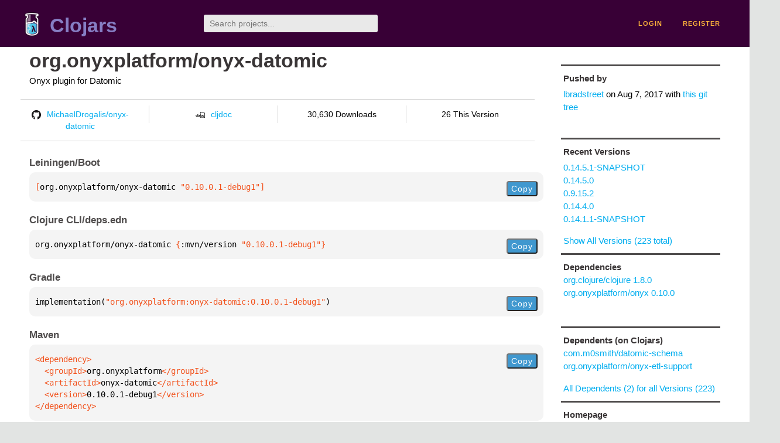

--- FILE ---
content_type: text/html;charset=utf-8
request_url: https://clojars.org/org.onyxplatform/onyx-datomic/versions/0.10.0.1-debug1
body_size: 2397
content:
<!DOCTYPE html>
<html lang="en"><head><meta charset="utf-8"><meta content="width=device-width,initial-scale=1" name="viewport"><link href="/opensearch.xml" rel="search" title="Clojars" type="application/opensearchdescription+xml"><link href="/favicon.ico" rel="shortcut icon"><meta content="[org.onyxplatform/onyx-datomic &quot;0.10.0.1-debug1&quot;] Onyx plugin for Datomic" name="description"><meta content="summary" name="twitter:card"><meta content="@clojars" name="twitter:site:id"><meta content="https://clojars.org" name="twitter:site"><meta content="[org.onyxplatform/onyx-datomic &quot;0.10.0.1-debug1&quot;]" name="twitter:title"><meta content="[org.onyxplatform/onyx-datomic &quot;0.10.0.1-debug1&quot;] Onyx plugin for Datomic" name="twitter:description"><meta content="https://clojars.org/images/clojars-logo@2x.png" name="twitter:image"><meta content="Total downloads / this version" name="twitter:label1"><meta content="30,630 / 26" name="twitter:data1"><meta content="Coordinates" name="twitter:label2"><meta content="[org.onyxplatform/onyx-datomic &quot;0.10.0.1-debug1&quot;]" name="twitter:data2"><meta content="website" property="og:type"><meta content="Clojars" property="og:site_name"><meta content="[org.onyxplatform/onyx-datomic &quot;0.10.0.1-debug1&quot;]" property="og:title"><meta content="[org.onyxplatform/onyx-datomic &quot;0.10.0.1-debug1&quot;] Onyx plugin for Datomic" property="og:description"><meta content="https://clojars.org/images/clojars-logo@2x.png" property="og:image"><title>[org.onyxplatform/onyx-datomic &quot;0.10.0.1-debug1&quot;] - Clojars</title><link href="/stylesheets/reset.css" rel="stylesheet" type="text/css"><link href="/stylesheets/vendor/bootstrap/bootstrap.css" rel="stylesheet" type="text/css"><link href="/stylesheets/screen.css" rel="stylesheet" type="text/css"><!--[if lt IE 9]><script src="/js/html5.js" type="text/javascript"></script><![endif]--><script src="/js/jquery-3.6.0.min.js" type="text/javascript"></script><script src="/js/coordinates.js" type="text/javascript"></script></head><body class="container-fluid"><div id="content-wrapper"><header class="small-header row"><div class="home col-xs-6 col-sm-3"><a href="/"><img alt="Clojars" src="/images/clojars-logo-tiny.png" srcset="/images/clojars-logo-tiny@2x.png 2x"></a><h1><a href="/">Clojars</a></h1></div><div class="col-xs-6 col-sm-3"><form action="/search"><input class="search" id="search" name="q" placeholder="Search projects..." required type="search"></form></div><nav class="navigation main-navigation col-xs-12 col-sm-6"><ul><li><a href="/login">login</a></li><li><a href="/register">register</a></li></ul></nav></header><div class="light-article row"><script type="application/ld+json">{"@context":"http://schema.org","@type":"BreadcrumbList","itemListElement":[{"@type":"ListItem","position":1,"item":{"@id":"https://clojars.org/groups/org.onyxplatform","name":"org.onyxplatform"}},{"@type":"ListItem","position":2,"item":{"@id":"https://clojars.org/org.onyxplatform/onyx-datomic","name":"onyx-datomic"}}]}</script><div class="col-xs-12 col-sm-9" id="jar-title"><div><h1><a href="/org.onyxplatform/onyx-datomic">org.onyxplatform/onyx-datomic</a></h1></div><p class="description">Onyx plugin for Datomic</p><ul class="row" id="jar-info-bar"><li class="col-xs-12 col-sm-3"><a href="https://github.com/MichaelDrogalis/onyx-datomic"><img alt="GitHub" src="/images/github-mark.png" srcset="/images/github-mark@2x.png 2x, /images/github-mark@3x.png 3x">MichaelDrogalis/onyx-datomic</a></li><li class="col-xs-12 col-sm-3"><a href="https://cljdoc.org/d/org.onyxplatform/onyx-datomic/0.10.0.1-debug1"><img alt="cljdoc documentation" height="16" src="/images/cljdoc-icon.svg">cljdoc</a></li><li class="col-xs-12 col-sm-3">30,630 Downloads</li><li class="col-xs-12 col-sm-3">26 This Version</li></ul><h2>Leiningen/Boot</h2><div class="package-config-example"><div class="package-config-content select-text" id="#leiningen-coordinates"><pre><span class="tag">[</span>org.onyxplatform/onyx-datomic<span class="string"> &quot;0.10.0.1-debug1&quot;</span><span class="tag">]</span></pre></div><div class="package-config-copy"><button class="copy-coordinates">Copy</button></div></div><h2>Clojure CLI/deps.edn</h2><div class="package-config-example"><div class="package-config-content select-text" id="#deps-coordinates"><pre>org.onyxplatform/onyx-datomic <span class="tag">{</span>:mvn/version <span class="string">&quot;0.10.0.1-debug1&quot;</span><span class="tag">}</span></pre></div><div class="package-config-copy"><button class="copy-coordinates">Copy</button></div></div><h2>Gradle</h2><div class="package-config-example"><div class="package-config-content select-text" id="#gradle-coordinates"><pre>implementation(<span class="string">&quot;org.onyxplatform:onyx-datomic:0.10.0.1-debug1&quot;</span>)</pre></div><div class="package-config-copy"><button class="copy-coordinates">Copy</button></div></div><h2>Maven</h2><div class="package-config-example"><div class="package-config-content select-text" id="#maven-coordinates"><div><pre><span class="tag">&lt;dependency&gt;
</span><span class="tag">  &lt;groupId&gt;</span>org.onyxplatform<span class="tag">&lt;/groupId&gt;
</span><span class="tag">  &lt;artifactId&gt;</span>onyx-datomic<span class="tag">&lt;/artifactId&gt;
</span><span class="tag">  &lt;version&gt;</span>0.10.0.1-debug1<span class="tag">&lt;/version&gt;
</span><span class="tag">&lt;/dependency&gt;</span></pre></div></div><div class="package-config-copy"><button class="copy-coordinates">Copy</button></div></div></div><ul class="col-xs-12 col-sm-3" id="jar-sidebar"><li><h4>Pushed by</h4><a href="/users/lbradstreet">lbradstreet</a> on <span title="2017-08-07 19:11:41.476">Aug 7, 2017</span><span class="commit-url"> with <a href="https://github.com/MichaelDrogalis/onyx-datomic/tree/9a792c687af90e8a3ea4c6104e7787c919ab8c84">this git tree</a></span></li><li><h4>Recent Versions</h4><ul id="versions"><li><a href="/org.onyxplatform/onyx-datomic/versions/0.14.5.1-SNAPSHOT">0.14.5.1-SNAPSHOT</a></li><li><a href="/org.onyxplatform/onyx-datomic/versions/0.14.5.0">0.14.5.0</a></li><li><a href="/org.onyxplatform/onyx-datomic/versions/0.9.15.2">0.9.15.2</a></li><li><a href="/org.onyxplatform/onyx-datomic/versions/0.14.4.0">0.14.4.0</a></li><li><a href="/org.onyxplatform/onyx-datomic/versions/0.14.1.1-SNAPSHOT">0.14.1.1-SNAPSHOT</a></li></ul><p><a href="/org.onyxplatform/onyx-datomic/versions">Show All Versions (223 total)</a></p></li><li><h3>Dependencies</h3><ul id="dependencies"><li><a href="http://search.maven.org/#artifactdetails%7Corg.clojure%7Cclojure%7C1.8.0%7Cjar">org.clojure/clojure 1.8.0</a></li><li><a href="/org.onyxplatform/onyx">org.onyxplatform/onyx 0.10.0</a></li></ul></li><li><h3>Dependents (on Clojars)</h3><ul id="dependents"><li><a href="/com.m0smith/datomic-schema">com.m0smith/datomic-schema</a></li><li><a href="/org.onyxplatform/onyx-etl-support">org.onyxplatform/onyx-etl-support</a></li></ul><p><a href="/org.onyxplatform/onyx-datomic/dependents">All Dependents (2) for all Versions (223)</a></p></li><li class="homepage"><h4>Homepage</h4><a href="https://github.com/onyx-platform/onyx-datomic">https://github.com/onyx-platform/onyx-datomic</a></li><li class="license"><h4>License</h4><ul id="licenses"><li><a href="http://www.eclipse.org/legal/epl-v10.html">Eclipse Public License</a></li></ul></li><li><h4>Version Badge</h4><p>Want to display the <a href="https://img.shields.io/clojars/v/org.onyxplatform/onyx-datomic.svg">latest version</a> of your project on GitHub? Use the markdown code below!</p><img src="https://img.shields.io/clojars/v/org.onyxplatform/onyx-datomic.svg"><textarea class="select-text" id="version-badge" readonly="readonly" rows="4">[![Clojars Project](https://img.shields.io/clojars/v/org.onyxplatform/onyx-datomic.svg)](https://clojars.org/org.onyxplatform/onyx-datomic)</textarea><p>If you want to include pre-releases and snapshots, use the following markdown code:</p><img src="https://img.shields.io/clojars/v/org.onyxplatform/onyx-datomic.svg?include_prereleases"><textarea class="select-text" id="version-badge" readonly="readonly" rows="4">[![Clojars Project](https://img.shields.io/clojars/v/org.onyxplatform/onyx-datomic.svg?include_prereleases)](https://clojars.org/org.onyxplatform/onyx-datomic)</textarea></li></ul></div><footer class="row"><a href="https://github.com/clojars/clojars-web/wiki/About">about</a><a href="https://clojars.statuspage.io">status</a><a href="/projects">projects</a><a href="https://github.com/clojars/clojars-web/wiki/Contributing">contribute</a><a href="https://github.com/clojars/clojars-web/blob/main/CHANGELOG.org">changelog</a><a href="https://github.com/clojars/clojars-web/wiki/Contact">contact</a><a href="https://github.com/clojars/clojars-web">code</a><a href="/security">security</a><a href="/dmca">DMCA</a><a href="https://github.com/clojars/clojars-web/wiki/">help</a><a href="https://github.com/clojars/clojars-web/wiki/Data">API</a><a href="/sitemap.xml">sitemap</a><div class="sponsors"><div class="sponsors-title">Hosting costs sponsored by:</div><div class="sponsors-group"><div class="sponsor"><a href="https://korey.ai/"><img alt="Korey" src="/images/korey-logo.png"></a></div></div><div class="sponsors-title">With in-kind sponsorship from:</div><div class="sponsors-group"><div class="sponsor"><a href="https://1password.com/for-non-profits/"><img alt="1Password" src="/images/1password-logo.png"></a></div><div class="sponsor"><a href="https://www.deps.co"><img alt="Deps" src="/images/deps-logo.png"></a></div><div class="sponsor"><a href="https://dnsimple.link/resolving-clojars"><span>resolving with<br></span><span><img alt="DNSimple" src="https://cdn.dnsimple.com/assets/resolving-with-us/logo-light.png"></span></a></div><div class="sponsor"><a href="http://fastly.com/"><img alt="Fastly" src="/images/fastly-logo.png"></a></div></div><div class="sponsors-group"><div class="sponsor"><a href="https://www.fastmail.com/tryit-clojars/"><img alt="Fastmail" src="/images/fastmail-logo.png"></a></div><div class="sponsor"><a href="https://www.statuspage.io"><img alt="StatusPage.io" src="/images/statuspage-io-logo.svg"></a></div><div class="sponsor"><a href="https://uptime.com/"><img alt="Uptime.com" src="/images/uptime-logo.svg"></a></div></div></div><div class="sponsors"><div class="sponsors-group"><div class="sponsor"><span>remixed by<br></span><span><a href="http://www.bendyworks.com/"><img alt="Bendyworks Inc." src="/images/bendyworks-logo.svg" width="150"></a></span></div><div class="sponsor"><span>member project of<br></span><span><a href="https://clojuriststogether.org/"><img alt="Clojurists Together Foundation" height="40" src="/images/clojurists-together-logo.png"></a></span></div></div></div></footer></div></body></html>

--- FILE ---
content_type: image/svg+xml;charset=utf-8
request_url: https://img.shields.io/clojars/v/org.onyxplatform/onyx-datomic.svg
body_size: -15
content:
<svg xmlns="http://www.w3.org/2000/svg" width="304" height="20" role="img" aria-label="clojars: [org.onyxplatform/onyx-datomic &quot;0.14.5.0&quot;]"><title>clojars: [org.onyxplatform/onyx-datomic &quot;0.14.5.0&quot;]</title><linearGradient id="s" x2="0" y2="100%"><stop offset="0" stop-color="#bbb" stop-opacity=".1"/><stop offset="1" stop-opacity=".1"/></linearGradient><clipPath id="r"><rect width="304" height="20" rx="3" fill="#fff"/></clipPath><g clip-path="url(#r)"><rect width="47" height="20" fill="#555"/><rect x="47" width="257" height="20" fill="#fe7d37"/><rect width="304" height="20" fill="url(#s)"/></g><g fill="#fff" text-anchor="middle" font-family="Verdana,Geneva,DejaVu Sans,sans-serif" text-rendering="geometricPrecision" font-size="110"><text aria-hidden="true" x="245" y="150" fill="#010101" fill-opacity=".3" transform="scale(.1)" textLength="370">clojars</text><text x="245" y="140" transform="scale(.1)" fill="#fff" textLength="370">clojars</text><text aria-hidden="true" x="1745" y="150" fill="#010101" fill-opacity=".3" transform="scale(.1)" textLength="2470">[org.onyxplatform/onyx-datomic &quot;0.14.5.0&quot;]</text><text x="1745" y="140" transform="scale(.1)" fill="#fff" textLength="2470">[org.onyxplatform/onyx-datomic &quot;0.14.5.0&quot;]</text></g></svg>

--- FILE ---
content_type: image/svg+xml;charset=utf-8
request_url: https://img.shields.io/clojars/v/org.onyxplatform/onyx-datomic.svg?include_prereleases
body_size: 336
content:
<svg xmlns="http://www.w3.org/2000/svg" width="370" height="20" role="img" aria-label="clojars: [org.onyxplatform/onyx-datomic &quot;0.14.5.1-SNAPSHOT&quot;]"><title>clojars: [org.onyxplatform/onyx-datomic &quot;0.14.5.1-SNAPSHOT&quot;]</title><linearGradient id="s" x2="0" y2="100%"><stop offset="0" stop-color="#bbb" stop-opacity=".1"/><stop offset="1" stop-opacity=".1"/></linearGradient><clipPath id="r"><rect width="370" height="20" rx="3" fill="#fff"/></clipPath><g clip-path="url(#r)"><rect width="47" height="20" fill="#555"/><rect x="47" width="323" height="20" fill="#fe7d37"/><rect width="370" height="20" fill="url(#s)"/></g><g fill="#fff" text-anchor="middle" font-family="Verdana,Geneva,DejaVu Sans,sans-serif" text-rendering="geometricPrecision" font-size="110"><text aria-hidden="true" x="245" y="150" fill="#010101" fill-opacity=".3" transform="scale(.1)" textLength="370">clojars</text><text x="245" y="140" transform="scale(.1)" fill="#fff" textLength="370">clojars</text><text aria-hidden="true" x="2075" y="150" fill="#010101" fill-opacity=".3" transform="scale(.1)" textLength="3130">[org.onyxplatform/onyx-datomic &quot;0.14.5.1-SNAPSHOT&quot;]</text><text x="2075" y="140" transform="scale(.1)" fill="#fff" textLength="3130">[org.onyxplatform/onyx-datomic &quot;0.14.5.1-SNAPSHOT&quot;]</text></g></svg>